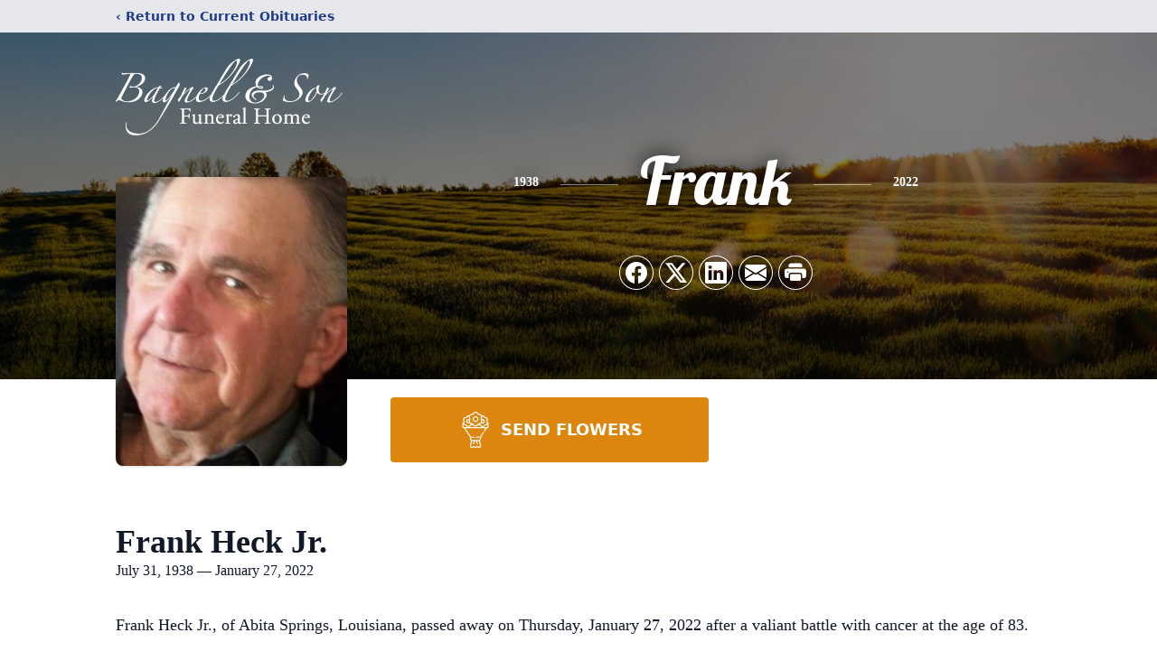

--- FILE ---
content_type: text/html; charset=utf-8
request_url: https://www.google.com/recaptcha/enterprise/anchor?ar=1&k=6LeME50jAAAAAMGEPhMejCJq0iOlHbbziXCHCNQU&co=aHR0cHM6Ly93d3cuYmFnbmVsbGZ1bmVyYWxob21lLmNvbTo0NDM.&hl=en&type=image&v=PoyoqOPhxBO7pBk68S4YbpHZ&theme=light&size=invisible&badge=bottomright&anchor-ms=20000&execute-ms=30000&cb=1p5gdlm4582k
body_size: 48761
content:
<!DOCTYPE HTML><html dir="ltr" lang="en"><head><meta http-equiv="Content-Type" content="text/html; charset=UTF-8">
<meta http-equiv="X-UA-Compatible" content="IE=edge">
<title>reCAPTCHA</title>
<style type="text/css">
/* cyrillic-ext */
@font-face {
  font-family: 'Roboto';
  font-style: normal;
  font-weight: 400;
  font-stretch: 100%;
  src: url(//fonts.gstatic.com/s/roboto/v48/KFO7CnqEu92Fr1ME7kSn66aGLdTylUAMa3GUBHMdazTgWw.woff2) format('woff2');
  unicode-range: U+0460-052F, U+1C80-1C8A, U+20B4, U+2DE0-2DFF, U+A640-A69F, U+FE2E-FE2F;
}
/* cyrillic */
@font-face {
  font-family: 'Roboto';
  font-style: normal;
  font-weight: 400;
  font-stretch: 100%;
  src: url(//fonts.gstatic.com/s/roboto/v48/KFO7CnqEu92Fr1ME7kSn66aGLdTylUAMa3iUBHMdazTgWw.woff2) format('woff2');
  unicode-range: U+0301, U+0400-045F, U+0490-0491, U+04B0-04B1, U+2116;
}
/* greek-ext */
@font-face {
  font-family: 'Roboto';
  font-style: normal;
  font-weight: 400;
  font-stretch: 100%;
  src: url(//fonts.gstatic.com/s/roboto/v48/KFO7CnqEu92Fr1ME7kSn66aGLdTylUAMa3CUBHMdazTgWw.woff2) format('woff2');
  unicode-range: U+1F00-1FFF;
}
/* greek */
@font-face {
  font-family: 'Roboto';
  font-style: normal;
  font-weight: 400;
  font-stretch: 100%;
  src: url(//fonts.gstatic.com/s/roboto/v48/KFO7CnqEu92Fr1ME7kSn66aGLdTylUAMa3-UBHMdazTgWw.woff2) format('woff2');
  unicode-range: U+0370-0377, U+037A-037F, U+0384-038A, U+038C, U+038E-03A1, U+03A3-03FF;
}
/* math */
@font-face {
  font-family: 'Roboto';
  font-style: normal;
  font-weight: 400;
  font-stretch: 100%;
  src: url(//fonts.gstatic.com/s/roboto/v48/KFO7CnqEu92Fr1ME7kSn66aGLdTylUAMawCUBHMdazTgWw.woff2) format('woff2');
  unicode-range: U+0302-0303, U+0305, U+0307-0308, U+0310, U+0312, U+0315, U+031A, U+0326-0327, U+032C, U+032F-0330, U+0332-0333, U+0338, U+033A, U+0346, U+034D, U+0391-03A1, U+03A3-03A9, U+03B1-03C9, U+03D1, U+03D5-03D6, U+03F0-03F1, U+03F4-03F5, U+2016-2017, U+2034-2038, U+203C, U+2040, U+2043, U+2047, U+2050, U+2057, U+205F, U+2070-2071, U+2074-208E, U+2090-209C, U+20D0-20DC, U+20E1, U+20E5-20EF, U+2100-2112, U+2114-2115, U+2117-2121, U+2123-214F, U+2190, U+2192, U+2194-21AE, U+21B0-21E5, U+21F1-21F2, U+21F4-2211, U+2213-2214, U+2216-22FF, U+2308-230B, U+2310, U+2319, U+231C-2321, U+2336-237A, U+237C, U+2395, U+239B-23B7, U+23D0, U+23DC-23E1, U+2474-2475, U+25AF, U+25B3, U+25B7, U+25BD, U+25C1, U+25CA, U+25CC, U+25FB, U+266D-266F, U+27C0-27FF, U+2900-2AFF, U+2B0E-2B11, U+2B30-2B4C, U+2BFE, U+3030, U+FF5B, U+FF5D, U+1D400-1D7FF, U+1EE00-1EEFF;
}
/* symbols */
@font-face {
  font-family: 'Roboto';
  font-style: normal;
  font-weight: 400;
  font-stretch: 100%;
  src: url(//fonts.gstatic.com/s/roboto/v48/KFO7CnqEu92Fr1ME7kSn66aGLdTylUAMaxKUBHMdazTgWw.woff2) format('woff2');
  unicode-range: U+0001-000C, U+000E-001F, U+007F-009F, U+20DD-20E0, U+20E2-20E4, U+2150-218F, U+2190, U+2192, U+2194-2199, U+21AF, U+21E6-21F0, U+21F3, U+2218-2219, U+2299, U+22C4-22C6, U+2300-243F, U+2440-244A, U+2460-24FF, U+25A0-27BF, U+2800-28FF, U+2921-2922, U+2981, U+29BF, U+29EB, U+2B00-2BFF, U+4DC0-4DFF, U+FFF9-FFFB, U+10140-1018E, U+10190-1019C, U+101A0, U+101D0-101FD, U+102E0-102FB, U+10E60-10E7E, U+1D2C0-1D2D3, U+1D2E0-1D37F, U+1F000-1F0FF, U+1F100-1F1AD, U+1F1E6-1F1FF, U+1F30D-1F30F, U+1F315, U+1F31C, U+1F31E, U+1F320-1F32C, U+1F336, U+1F378, U+1F37D, U+1F382, U+1F393-1F39F, U+1F3A7-1F3A8, U+1F3AC-1F3AF, U+1F3C2, U+1F3C4-1F3C6, U+1F3CA-1F3CE, U+1F3D4-1F3E0, U+1F3ED, U+1F3F1-1F3F3, U+1F3F5-1F3F7, U+1F408, U+1F415, U+1F41F, U+1F426, U+1F43F, U+1F441-1F442, U+1F444, U+1F446-1F449, U+1F44C-1F44E, U+1F453, U+1F46A, U+1F47D, U+1F4A3, U+1F4B0, U+1F4B3, U+1F4B9, U+1F4BB, U+1F4BF, U+1F4C8-1F4CB, U+1F4D6, U+1F4DA, U+1F4DF, U+1F4E3-1F4E6, U+1F4EA-1F4ED, U+1F4F7, U+1F4F9-1F4FB, U+1F4FD-1F4FE, U+1F503, U+1F507-1F50B, U+1F50D, U+1F512-1F513, U+1F53E-1F54A, U+1F54F-1F5FA, U+1F610, U+1F650-1F67F, U+1F687, U+1F68D, U+1F691, U+1F694, U+1F698, U+1F6AD, U+1F6B2, U+1F6B9-1F6BA, U+1F6BC, U+1F6C6-1F6CF, U+1F6D3-1F6D7, U+1F6E0-1F6EA, U+1F6F0-1F6F3, U+1F6F7-1F6FC, U+1F700-1F7FF, U+1F800-1F80B, U+1F810-1F847, U+1F850-1F859, U+1F860-1F887, U+1F890-1F8AD, U+1F8B0-1F8BB, U+1F8C0-1F8C1, U+1F900-1F90B, U+1F93B, U+1F946, U+1F984, U+1F996, U+1F9E9, U+1FA00-1FA6F, U+1FA70-1FA7C, U+1FA80-1FA89, U+1FA8F-1FAC6, U+1FACE-1FADC, U+1FADF-1FAE9, U+1FAF0-1FAF8, U+1FB00-1FBFF;
}
/* vietnamese */
@font-face {
  font-family: 'Roboto';
  font-style: normal;
  font-weight: 400;
  font-stretch: 100%;
  src: url(//fonts.gstatic.com/s/roboto/v48/KFO7CnqEu92Fr1ME7kSn66aGLdTylUAMa3OUBHMdazTgWw.woff2) format('woff2');
  unicode-range: U+0102-0103, U+0110-0111, U+0128-0129, U+0168-0169, U+01A0-01A1, U+01AF-01B0, U+0300-0301, U+0303-0304, U+0308-0309, U+0323, U+0329, U+1EA0-1EF9, U+20AB;
}
/* latin-ext */
@font-face {
  font-family: 'Roboto';
  font-style: normal;
  font-weight: 400;
  font-stretch: 100%;
  src: url(//fonts.gstatic.com/s/roboto/v48/KFO7CnqEu92Fr1ME7kSn66aGLdTylUAMa3KUBHMdazTgWw.woff2) format('woff2');
  unicode-range: U+0100-02BA, U+02BD-02C5, U+02C7-02CC, U+02CE-02D7, U+02DD-02FF, U+0304, U+0308, U+0329, U+1D00-1DBF, U+1E00-1E9F, U+1EF2-1EFF, U+2020, U+20A0-20AB, U+20AD-20C0, U+2113, U+2C60-2C7F, U+A720-A7FF;
}
/* latin */
@font-face {
  font-family: 'Roboto';
  font-style: normal;
  font-weight: 400;
  font-stretch: 100%;
  src: url(//fonts.gstatic.com/s/roboto/v48/KFO7CnqEu92Fr1ME7kSn66aGLdTylUAMa3yUBHMdazQ.woff2) format('woff2');
  unicode-range: U+0000-00FF, U+0131, U+0152-0153, U+02BB-02BC, U+02C6, U+02DA, U+02DC, U+0304, U+0308, U+0329, U+2000-206F, U+20AC, U+2122, U+2191, U+2193, U+2212, U+2215, U+FEFF, U+FFFD;
}
/* cyrillic-ext */
@font-face {
  font-family: 'Roboto';
  font-style: normal;
  font-weight: 500;
  font-stretch: 100%;
  src: url(//fonts.gstatic.com/s/roboto/v48/KFO7CnqEu92Fr1ME7kSn66aGLdTylUAMa3GUBHMdazTgWw.woff2) format('woff2');
  unicode-range: U+0460-052F, U+1C80-1C8A, U+20B4, U+2DE0-2DFF, U+A640-A69F, U+FE2E-FE2F;
}
/* cyrillic */
@font-face {
  font-family: 'Roboto';
  font-style: normal;
  font-weight: 500;
  font-stretch: 100%;
  src: url(//fonts.gstatic.com/s/roboto/v48/KFO7CnqEu92Fr1ME7kSn66aGLdTylUAMa3iUBHMdazTgWw.woff2) format('woff2');
  unicode-range: U+0301, U+0400-045F, U+0490-0491, U+04B0-04B1, U+2116;
}
/* greek-ext */
@font-face {
  font-family: 'Roboto';
  font-style: normal;
  font-weight: 500;
  font-stretch: 100%;
  src: url(//fonts.gstatic.com/s/roboto/v48/KFO7CnqEu92Fr1ME7kSn66aGLdTylUAMa3CUBHMdazTgWw.woff2) format('woff2');
  unicode-range: U+1F00-1FFF;
}
/* greek */
@font-face {
  font-family: 'Roboto';
  font-style: normal;
  font-weight: 500;
  font-stretch: 100%;
  src: url(//fonts.gstatic.com/s/roboto/v48/KFO7CnqEu92Fr1ME7kSn66aGLdTylUAMa3-UBHMdazTgWw.woff2) format('woff2');
  unicode-range: U+0370-0377, U+037A-037F, U+0384-038A, U+038C, U+038E-03A1, U+03A3-03FF;
}
/* math */
@font-face {
  font-family: 'Roboto';
  font-style: normal;
  font-weight: 500;
  font-stretch: 100%;
  src: url(//fonts.gstatic.com/s/roboto/v48/KFO7CnqEu92Fr1ME7kSn66aGLdTylUAMawCUBHMdazTgWw.woff2) format('woff2');
  unicode-range: U+0302-0303, U+0305, U+0307-0308, U+0310, U+0312, U+0315, U+031A, U+0326-0327, U+032C, U+032F-0330, U+0332-0333, U+0338, U+033A, U+0346, U+034D, U+0391-03A1, U+03A3-03A9, U+03B1-03C9, U+03D1, U+03D5-03D6, U+03F0-03F1, U+03F4-03F5, U+2016-2017, U+2034-2038, U+203C, U+2040, U+2043, U+2047, U+2050, U+2057, U+205F, U+2070-2071, U+2074-208E, U+2090-209C, U+20D0-20DC, U+20E1, U+20E5-20EF, U+2100-2112, U+2114-2115, U+2117-2121, U+2123-214F, U+2190, U+2192, U+2194-21AE, U+21B0-21E5, U+21F1-21F2, U+21F4-2211, U+2213-2214, U+2216-22FF, U+2308-230B, U+2310, U+2319, U+231C-2321, U+2336-237A, U+237C, U+2395, U+239B-23B7, U+23D0, U+23DC-23E1, U+2474-2475, U+25AF, U+25B3, U+25B7, U+25BD, U+25C1, U+25CA, U+25CC, U+25FB, U+266D-266F, U+27C0-27FF, U+2900-2AFF, U+2B0E-2B11, U+2B30-2B4C, U+2BFE, U+3030, U+FF5B, U+FF5D, U+1D400-1D7FF, U+1EE00-1EEFF;
}
/* symbols */
@font-face {
  font-family: 'Roboto';
  font-style: normal;
  font-weight: 500;
  font-stretch: 100%;
  src: url(//fonts.gstatic.com/s/roboto/v48/KFO7CnqEu92Fr1ME7kSn66aGLdTylUAMaxKUBHMdazTgWw.woff2) format('woff2');
  unicode-range: U+0001-000C, U+000E-001F, U+007F-009F, U+20DD-20E0, U+20E2-20E4, U+2150-218F, U+2190, U+2192, U+2194-2199, U+21AF, U+21E6-21F0, U+21F3, U+2218-2219, U+2299, U+22C4-22C6, U+2300-243F, U+2440-244A, U+2460-24FF, U+25A0-27BF, U+2800-28FF, U+2921-2922, U+2981, U+29BF, U+29EB, U+2B00-2BFF, U+4DC0-4DFF, U+FFF9-FFFB, U+10140-1018E, U+10190-1019C, U+101A0, U+101D0-101FD, U+102E0-102FB, U+10E60-10E7E, U+1D2C0-1D2D3, U+1D2E0-1D37F, U+1F000-1F0FF, U+1F100-1F1AD, U+1F1E6-1F1FF, U+1F30D-1F30F, U+1F315, U+1F31C, U+1F31E, U+1F320-1F32C, U+1F336, U+1F378, U+1F37D, U+1F382, U+1F393-1F39F, U+1F3A7-1F3A8, U+1F3AC-1F3AF, U+1F3C2, U+1F3C4-1F3C6, U+1F3CA-1F3CE, U+1F3D4-1F3E0, U+1F3ED, U+1F3F1-1F3F3, U+1F3F5-1F3F7, U+1F408, U+1F415, U+1F41F, U+1F426, U+1F43F, U+1F441-1F442, U+1F444, U+1F446-1F449, U+1F44C-1F44E, U+1F453, U+1F46A, U+1F47D, U+1F4A3, U+1F4B0, U+1F4B3, U+1F4B9, U+1F4BB, U+1F4BF, U+1F4C8-1F4CB, U+1F4D6, U+1F4DA, U+1F4DF, U+1F4E3-1F4E6, U+1F4EA-1F4ED, U+1F4F7, U+1F4F9-1F4FB, U+1F4FD-1F4FE, U+1F503, U+1F507-1F50B, U+1F50D, U+1F512-1F513, U+1F53E-1F54A, U+1F54F-1F5FA, U+1F610, U+1F650-1F67F, U+1F687, U+1F68D, U+1F691, U+1F694, U+1F698, U+1F6AD, U+1F6B2, U+1F6B9-1F6BA, U+1F6BC, U+1F6C6-1F6CF, U+1F6D3-1F6D7, U+1F6E0-1F6EA, U+1F6F0-1F6F3, U+1F6F7-1F6FC, U+1F700-1F7FF, U+1F800-1F80B, U+1F810-1F847, U+1F850-1F859, U+1F860-1F887, U+1F890-1F8AD, U+1F8B0-1F8BB, U+1F8C0-1F8C1, U+1F900-1F90B, U+1F93B, U+1F946, U+1F984, U+1F996, U+1F9E9, U+1FA00-1FA6F, U+1FA70-1FA7C, U+1FA80-1FA89, U+1FA8F-1FAC6, U+1FACE-1FADC, U+1FADF-1FAE9, U+1FAF0-1FAF8, U+1FB00-1FBFF;
}
/* vietnamese */
@font-face {
  font-family: 'Roboto';
  font-style: normal;
  font-weight: 500;
  font-stretch: 100%;
  src: url(//fonts.gstatic.com/s/roboto/v48/KFO7CnqEu92Fr1ME7kSn66aGLdTylUAMa3OUBHMdazTgWw.woff2) format('woff2');
  unicode-range: U+0102-0103, U+0110-0111, U+0128-0129, U+0168-0169, U+01A0-01A1, U+01AF-01B0, U+0300-0301, U+0303-0304, U+0308-0309, U+0323, U+0329, U+1EA0-1EF9, U+20AB;
}
/* latin-ext */
@font-face {
  font-family: 'Roboto';
  font-style: normal;
  font-weight: 500;
  font-stretch: 100%;
  src: url(//fonts.gstatic.com/s/roboto/v48/KFO7CnqEu92Fr1ME7kSn66aGLdTylUAMa3KUBHMdazTgWw.woff2) format('woff2');
  unicode-range: U+0100-02BA, U+02BD-02C5, U+02C7-02CC, U+02CE-02D7, U+02DD-02FF, U+0304, U+0308, U+0329, U+1D00-1DBF, U+1E00-1E9F, U+1EF2-1EFF, U+2020, U+20A0-20AB, U+20AD-20C0, U+2113, U+2C60-2C7F, U+A720-A7FF;
}
/* latin */
@font-face {
  font-family: 'Roboto';
  font-style: normal;
  font-weight: 500;
  font-stretch: 100%;
  src: url(//fonts.gstatic.com/s/roboto/v48/KFO7CnqEu92Fr1ME7kSn66aGLdTylUAMa3yUBHMdazQ.woff2) format('woff2');
  unicode-range: U+0000-00FF, U+0131, U+0152-0153, U+02BB-02BC, U+02C6, U+02DA, U+02DC, U+0304, U+0308, U+0329, U+2000-206F, U+20AC, U+2122, U+2191, U+2193, U+2212, U+2215, U+FEFF, U+FFFD;
}
/* cyrillic-ext */
@font-face {
  font-family: 'Roboto';
  font-style: normal;
  font-weight: 900;
  font-stretch: 100%;
  src: url(//fonts.gstatic.com/s/roboto/v48/KFO7CnqEu92Fr1ME7kSn66aGLdTylUAMa3GUBHMdazTgWw.woff2) format('woff2');
  unicode-range: U+0460-052F, U+1C80-1C8A, U+20B4, U+2DE0-2DFF, U+A640-A69F, U+FE2E-FE2F;
}
/* cyrillic */
@font-face {
  font-family: 'Roboto';
  font-style: normal;
  font-weight: 900;
  font-stretch: 100%;
  src: url(//fonts.gstatic.com/s/roboto/v48/KFO7CnqEu92Fr1ME7kSn66aGLdTylUAMa3iUBHMdazTgWw.woff2) format('woff2');
  unicode-range: U+0301, U+0400-045F, U+0490-0491, U+04B0-04B1, U+2116;
}
/* greek-ext */
@font-face {
  font-family: 'Roboto';
  font-style: normal;
  font-weight: 900;
  font-stretch: 100%;
  src: url(//fonts.gstatic.com/s/roboto/v48/KFO7CnqEu92Fr1ME7kSn66aGLdTylUAMa3CUBHMdazTgWw.woff2) format('woff2');
  unicode-range: U+1F00-1FFF;
}
/* greek */
@font-face {
  font-family: 'Roboto';
  font-style: normal;
  font-weight: 900;
  font-stretch: 100%;
  src: url(//fonts.gstatic.com/s/roboto/v48/KFO7CnqEu92Fr1ME7kSn66aGLdTylUAMa3-UBHMdazTgWw.woff2) format('woff2');
  unicode-range: U+0370-0377, U+037A-037F, U+0384-038A, U+038C, U+038E-03A1, U+03A3-03FF;
}
/* math */
@font-face {
  font-family: 'Roboto';
  font-style: normal;
  font-weight: 900;
  font-stretch: 100%;
  src: url(//fonts.gstatic.com/s/roboto/v48/KFO7CnqEu92Fr1ME7kSn66aGLdTylUAMawCUBHMdazTgWw.woff2) format('woff2');
  unicode-range: U+0302-0303, U+0305, U+0307-0308, U+0310, U+0312, U+0315, U+031A, U+0326-0327, U+032C, U+032F-0330, U+0332-0333, U+0338, U+033A, U+0346, U+034D, U+0391-03A1, U+03A3-03A9, U+03B1-03C9, U+03D1, U+03D5-03D6, U+03F0-03F1, U+03F4-03F5, U+2016-2017, U+2034-2038, U+203C, U+2040, U+2043, U+2047, U+2050, U+2057, U+205F, U+2070-2071, U+2074-208E, U+2090-209C, U+20D0-20DC, U+20E1, U+20E5-20EF, U+2100-2112, U+2114-2115, U+2117-2121, U+2123-214F, U+2190, U+2192, U+2194-21AE, U+21B0-21E5, U+21F1-21F2, U+21F4-2211, U+2213-2214, U+2216-22FF, U+2308-230B, U+2310, U+2319, U+231C-2321, U+2336-237A, U+237C, U+2395, U+239B-23B7, U+23D0, U+23DC-23E1, U+2474-2475, U+25AF, U+25B3, U+25B7, U+25BD, U+25C1, U+25CA, U+25CC, U+25FB, U+266D-266F, U+27C0-27FF, U+2900-2AFF, U+2B0E-2B11, U+2B30-2B4C, U+2BFE, U+3030, U+FF5B, U+FF5D, U+1D400-1D7FF, U+1EE00-1EEFF;
}
/* symbols */
@font-face {
  font-family: 'Roboto';
  font-style: normal;
  font-weight: 900;
  font-stretch: 100%;
  src: url(//fonts.gstatic.com/s/roboto/v48/KFO7CnqEu92Fr1ME7kSn66aGLdTylUAMaxKUBHMdazTgWw.woff2) format('woff2');
  unicode-range: U+0001-000C, U+000E-001F, U+007F-009F, U+20DD-20E0, U+20E2-20E4, U+2150-218F, U+2190, U+2192, U+2194-2199, U+21AF, U+21E6-21F0, U+21F3, U+2218-2219, U+2299, U+22C4-22C6, U+2300-243F, U+2440-244A, U+2460-24FF, U+25A0-27BF, U+2800-28FF, U+2921-2922, U+2981, U+29BF, U+29EB, U+2B00-2BFF, U+4DC0-4DFF, U+FFF9-FFFB, U+10140-1018E, U+10190-1019C, U+101A0, U+101D0-101FD, U+102E0-102FB, U+10E60-10E7E, U+1D2C0-1D2D3, U+1D2E0-1D37F, U+1F000-1F0FF, U+1F100-1F1AD, U+1F1E6-1F1FF, U+1F30D-1F30F, U+1F315, U+1F31C, U+1F31E, U+1F320-1F32C, U+1F336, U+1F378, U+1F37D, U+1F382, U+1F393-1F39F, U+1F3A7-1F3A8, U+1F3AC-1F3AF, U+1F3C2, U+1F3C4-1F3C6, U+1F3CA-1F3CE, U+1F3D4-1F3E0, U+1F3ED, U+1F3F1-1F3F3, U+1F3F5-1F3F7, U+1F408, U+1F415, U+1F41F, U+1F426, U+1F43F, U+1F441-1F442, U+1F444, U+1F446-1F449, U+1F44C-1F44E, U+1F453, U+1F46A, U+1F47D, U+1F4A3, U+1F4B0, U+1F4B3, U+1F4B9, U+1F4BB, U+1F4BF, U+1F4C8-1F4CB, U+1F4D6, U+1F4DA, U+1F4DF, U+1F4E3-1F4E6, U+1F4EA-1F4ED, U+1F4F7, U+1F4F9-1F4FB, U+1F4FD-1F4FE, U+1F503, U+1F507-1F50B, U+1F50D, U+1F512-1F513, U+1F53E-1F54A, U+1F54F-1F5FA, U+1F610, U+1F650-1F67F, U+1F687, U+1F68D, U+1F691, U+1F694, U+1F698, U+1F6AD, U+1F6B2, U+1F6B9-1F6BA, U+1F6BC, U+1F6C6-1F6CF, U+1F6D3-1F6D7, U+1F6E0-1F6EA, U+1F6F0-1F6F3, U+1F6F7-1F6FC, U+1F700-1F7FF, U+1F800-1F80B, U+1F810-1F847, U+1F850-1F859, U+1F860-1F887, U+1F890-1F8AD, U+1F8B0-1F8BB, U+1F8C0-1F8C1, U+1F900-1F90B, U+1F93B, U+1F946, U+1F984, U+1F996, U+1F9E9, U+1FA00-1FA6F, U+1FA70-1FA7C, U+1FA80-1FA89, U+1FA8F-1FAC6, U+1FACE-1FADC, U+1FADF-1FAE9, U+1FAF0-1FAF8, U+1FB00-1FBFF;
}
/* vietnamese */
@font-face {
  font-family: 'Roboto';
  font-style: normal;
  font-weight: 900;
  font-stretch: 100%;
  src: url(//fonts.gstatic.com/s/roboto/v48/KFO7CnqEu92Fr1ME7kSn66aGLdTylUAMa3OUBHMdazTgWw.woff2) format('woff2');
  unicode-range: U+0102-0103, U+0110-0111, U+0128-0129, U+0168-0169, U+01A0-01A1, U+01AF-01B0, U+0300-0301, U+0303-0304, U+0308-0309, U+0323, U+0329, U+1EA0-1EF9, U+20AB;
}
/* latin-ext */
@font-face {
  font-family: 'Roboto';
  font-style: normal;
  font-weight: 900;
  font-stretch: 100%;
  src: url(//fonts.gstatic.com/s/roboto/v48/KFO7CnqEu92Fr1ME7kSn66aGLdTylUAMa3KUBHMdazTgWw.woff2) format('woff2');
  unicode-range: U+0100-02BA, U+02BD-02C5, U+02C7-02CC, U+02CE-02D7, U+02DD-02FF, U+0304, U+0308, U+0329, U+1D00-1DBF, U+1E00-1E9F, U+1EF2-1EFF, U+2020, U+20A0-20AB, U+20AD-20C0, U+2113, U+2C60-2C7F, U+A720-A7FF;
}
/* latin */
@font-face {
  font-family: 'Roboto';
  font-style: normal;
  font-weight: 900;
  font-stretch: 100%;
  src: url(//fonts.gstatic.com/s/roboto/v48/KFO7CnqEu92Fr1ME7kSn66aGLdTylUAMa3yUBHMdazQ.woff2) format('woff2');
  unicode-range: U+0000-00FF, U+0131, U+0152-0153, U+02BB-02BC, U+02C6, U+02DA, U+02DC, U+0304, U+0308, U+0329, U+2000-206F, U+20AC, U+2122, U+2191, U+2193, U+2212, U+2215, U+FEFF, U+FFFD;
}

</style>
<link rel="stylesheet" type="text/css" href="https://www.gstatic.com/recaptcha/releases/PoyoqOPhxBO7pBk68S4YbpHZ/styles__ltr.css">
<script nonce="OPnWsZsgSe1nzEUTWA5-8w" type="text/javascript">window['__recaptcha_api'] = 'https://www.google.com/recaptcha/enterprise/';</script>
<script type="text/javascript" src="https://www.gstatic.com/recaptcha/releases/PoyoqOPhxBO7pBk68S4YbpHZ/recaptcha__en.js" nonce="OPnWsZsgSe1nzEUTWA5-8w">
      
    </script></head>
<body><div id="rc-anchor-alert" class="rc-anchor-alert"></div>
<input type="hidden" id="recaptcha-token" value="[base64]">
<script type="text/javascript" nonce="OPnWsZsgSe1nzEUTWA5-8w">
      recaptcha.anchor.Main.init("[\x22ainput\x22,[\x22bgdata\x22,\x22\x22,\[base64]/[base64]/[base64]/ZyhXLGgpOnEoW04sMjEsbF0sVywwKSxoKSxmYWxzZSxmYWxzZSl9Y2F0Y2goayl7RygzNTgsVyk/[base64]/[base64]/[base64]/[base64]/[base64]/[base64]/[base64]/bmV3IEJbT10oRFswXSk6dz09Mj9uZXcgQltPXShEWzBdLERbMV0pOnc9PTM/bmV3IEJbT10oRFswXSxEWzFdLERbMl0pOnc9PTQ/[base64]/[base64]/[base64]/[base64]/[base64]\\u003d\x22,\[base64]\\u003d\x22,\x22wr82dcK5XQ/[base64]/wrcBAQM+acO8w6PDmwbDssONWMODeMOkP8Kiw5J7dzk6XTQrej5TwrnDo2EXEi1fw6Jww5gRw7rDizNldCRAFF/Ch8KPw6BITTY5IsOSwrDDhRbDqcOwBlbDuzNgOSdfwoLCmhQ4wrc5eUfCgcODwoPCohvCgBnDgyIpw7LDlsKow6Ahw75DWVTCrcKtw7PDj8OweMOWHsOVwqRlw4g4QBTDksKJwqvCmDAaR1zCrsOoWMKAw6RbwoPCjVBJLsOUIsK5aHfCnkI/En/DqmLDocOjwpUmesKtVMKYw7t6F8K9G8O9w6/CjWnCkcO9w48RfMOlRB0uKsOnw53Cp8Ovw6vCp0NYw5hPwo3Cj1U6KDxPw4nCgizDplENZDU+Khlfw4LDjRZyDxJaTMKmw7gsw5nCi8OKTcOYwq9YNMKJOsKQfGlgw7HDry/DtMK/wpbCpHfDvl/DkRoLaA89ewAVV8KuwrZZwrtGIzA1w6TCrQxrw63CiW5pwpAPG3LClUYDw4fCl8Kqw7l4D3fCtE/Ds8KNMsKTwrDDjF4vIMK2wrXDhsK1I1Y1wo3CoMO1TcOVwo7DrCTDkF0LbMK4wrXDnsOvYMKWwpVFw4UcKl/CtsKkNTZ8KifCp0TDnsKuw4TCmcOtw5vCmcOwZMKmwoHDphTDuw7Dm2I+wpDDscKtSMKREcKeF1MdwrMKwoA6eBnDggl4w4nCijfCl09MwobDjT/DnUZUw6jDsmUOw787w67DrDTCsiQ/w6LCmHpjH3BtcWTDiCErMcO0TFXCrcOgW8Ocwpd+DcK9wrTCtMOAw6TCpRXCnngdLCIaCXc/w6jDhQFbWDHCu2hUwonCuMOiw6ZiA8O/wpnDknwxDsK/[base64]/DrCLDkkvCmMOMwr9KBQ7CqmMQwrZaw79Aw6FcJMOsHx1aw4HCgsKQw63CvzLCkgjCmnfClW7CgRphV8OFE0dCF8KCwr7DgQ4Bw7PCqivDu8KXJsKYL0XDmcK6w7LCpyvDuiI+w5zCpTkRQ3Jnwr9YNsOjBsK3w5HCpn7CjVrCpcKNWMKxPxpeahwWw6/DkMKxw7LCrXt6WwTDphg4AsO8S0ZeVyLDpH3DoSEKwoIQwqUhTcKbwoNBwpAqwqJmW8Opd20fMDXCsWrCvDsLUQs4XjHDoMKHw5s/w6XDocOiw75cwovDqcKyHA9EwpLCjBDDtHxNScO7V8Klwr/CtMKowoLCvsOBY1DCl8OfP1zDqBN3SU03wopbwoQew5nDm8KawpfClMKnwrArfB/DiEEnw4HCjcKTeGJMw4F6w5Vlw5TCrMKSw4LDucO4SDVKwpEgwpVKeyfCj8KNw4MHwoBCwpVNZSzDnsKuNSZ3Uy/CvMKyOsOdwoPDncOwYcK+w6IJGMKewq8BwpnCj8KZflttwpsxw5Elwrc/w57Du8K5CcOowqJMUzbCllUOw7UTVjMgwrA0wqLDicOKw6fDucKow5Q/[base64]/ChMKwYsKpwq1ONBEPwprCmMOjd13CgnZYwoASw49RLMKGZmoAVsKoFkXDkl5ZwpQJwoHDiMOEacKHFsOmwr9Rw5/CmMKhbMKkf8O1RcKgNV0XwoPCr8KbdQbCv0DDgcOZWlgYKDUFGh7CgcO7IcO8w5lRTcKYw4BIPFHCvCLCnmPCsHDDt8OOTgjCuMOuGsKCw70KQMKtLDXCuMKIKg8fRsKuHQtqwo5GdMKGcwXDsMOxwrbCukBvRMK/fg4bwo4+w6jCrMO6KcKjeMO3wrpCwrTDrMKHw6HDnVVfAMOSwqxmw6LDj1MGwp7DjmPCnsOYwoYmwojChhHDkzw8w4BKcMOww5XCn3bCj8K9w6/DkcOJw74cC8OOw5c4FMK9csK2ScKIwoPCqyJ5wrFNVUYDJU0VaRvDt8KRISLDrMOcWcOFw5fCqSfDvsK0WAAhKsOGTxcGZcO+Hg3Dkjk/O8KTw4PClcKeFm7Dhk7DksO7wqzCocKHccKIw4jCjDzCkMKOw4tdwrUpOw/Dhhw7wrNXwoRoGGxIwqvCucKlH8OsRHTDsWsVwqnDhsOtw77Dnm9ow6fDs8KDdMKtXj91UTTDpVInZcKDwoPDsWIjHn5SYyHCrkzDmz4BwoYNGWPCkADDtWIKMsOKw6/[base64]/Dk1fDsjMzMcOiw6YiwrEdw5gybsOBeBrDuMOsw7Y/TsKXZMKkbW/CrMKfITMPw4wfwojCnMK+WAjCk8OpT8OFSsKkf8OZf8KlKsOnwrzCmU93wo1gPcOQFMKxw719w5NLOMObdMKhZ8OfIsKdw4cNIW7Dsn3DusO/[base64]/dQ/[base64]/DrMOkwqvCtRnCh8KEwotiwpVmwrlOUcOFw6tUwr3Coh1gIk/DvsOHw54lYycZw4DDoRzCgsKAw5cxwqDDlx7DsjpIRmDDslHCoEIqNUPDkBzDisKfwojChMKuw6IRGcO/[base64]/[base64]/Dl8KSSMKxwp8mwoDCnzAIwpsAUcKgw5fCocOMQsKAYWTDjzw3bzE1VgXCpUfCksKjeUQVwpTDlHppwoHDrMKIw77CpcOwBxLChyvDqRfDnUdiAcOzKzsKwqrCn8OmDMOEGn8WTsKtw6RKw5vDhMOcfsOwdkLDiTbCr8KNMcOpDcKHw6gtw77Clzg/R8KTw6ohwol0woACw7d6w487wr/DiMKAX3XDrVNfRSPDkV7CnAUyXCQdwr42w6nDkMO4woMsVsKXB0h/YMO+FcKyTMKjwoViwo9hRsOCGFxhwobDisOYwpHDpGgNcEvCrjR8CsKHOWnCtFXDkXTCv8O2XcOLw5/CpcO7fsO6MW7DkcOJwrZZw4MTIsORwp/Dpx/Cv8KWMy1xwq1CwoPCszHCrQPCmz5cwqROBEzCq8K8w6HDu8KzdsOcwqLCpArDrz03QRvCugsGQGhUwpHCl8O2AMKaw5Bfw67DhkHDs8KAG0XCqsORwrPCkl4aw5VDwq3CpDDDpcOnwpctwroBIwbDtwnCm8OAwrpjw5HClcKlw73CjcOeIlsawoDDhEFfHk/CicKLP8OAJMKxwoFeTsKQB8KXw7wSJ3oiBhlnw53Dn0HCnidfK8OANWfCkMKkeWzCpsKCbsOMw5Z4BEfChxptfh3Dg3RiwrZwwp7DukUMw5IBP8KVVBQQN8OIwo4hwoFSThl/W8Ksw7MeG8KoYMKPJsO9anLDpcO6wqtrwq/[base64]/dhrDvivCoQ/DgsKTV8OIw4NrKwDCi0DDghHCjkLCu304w7cXwoJswoLClWTDvGTCrsK+WSnClH3Ds8OvfcKFMwN8OUvDqVo6woPCkMK6w4TCoMK9wp/CsBnCkmrDvXHDgQnDh8KoWMKAwrYzwrBrWXJuw77ChD0cw5UOPQVkw5BgLcKzPjLCvE52wqsFdMKfFsOxw6YXw5zCvMOFRsKkcsOtJXtpw6jDjMKgGkBOeMODw7MIwrjCvAzDr0/[base64]/esK7ejPDrsOmHUAiwonCvMKQfsKFOmHDgx/CgcKiZ8KVHsODe8OWwrALwq7Dh091wqMxTsOHw43DncKseBIlw53CisO5LsOOcFkJw4dtdMKcwrpzGsKdC8OHwrtPw6fCqXsXJMK1NMKsP0XDjsOiWcO9w4jClyUzHnB8Amo0JiIow7jDvz1lLMOjw5vDl8OUw6fDscOVQ8OIwp/Ds8Ogw7DDjQ1IW8OSRSLCksO1w7gAw7jDusOGMsKsPgTDgSXChWwpw4nCj8KEw7BnHkMIYcOLGmjCl8OFw7vDs0QzJMODFT7CgS5Nw53Dh8KDcyXCuGhTw5HCuj3CthJELXfCgE8jNQFQLcKrw6vDhhXDisKRR0QnwqVmwqnCokoZQsKmOBjDiXUVw6/[base64]/DjcKIwo1Zw4vDj8KmU0TDg8KAcwfDhTomwp1aGcKPWWcfw50Gw4pZwoPDjR3DmAB0w7zDkMO2w75DXMOKwrnDi8KFwrTDm1LCtAF5TgrCqcOMfRoswrNbw4xFw7/DolRtOMKVFV8bdk7ClcKYwrDDr0sQwpApK0kjGCE/[base64]/DicKiw6srR8KXVsOYw6omwr/Dh3PCncKdw5jDhHDDsEpjIyHCrcK3w58Mw4/DmBjCjMOMccKoFcKiw67DlsOgw5smwqXCsTDCkcK5w5bDk3fCvcO/dcO6HsOPMSbCqsKbN8KXAmELw7BMw4HCg2PDn8OowrMTwqwqAi4vwrHCucO9w73DncKqwrrDmMOdwrFnw4JUYsKWYMOQwq7CqsK9w6LCicKSwokgwqPCnwthOlxwfcK1w7Fzw63Dr3nDlgbCuMOawoDDjEnDuMOtwrQLwpjCmk/Ctw4Vw68OQsK5ScOGTEnDicO9wqEeOcORSTYwb8OEw4psw5HCtX/[base64]/P8OrXygRGhrDkE3DrcKhSypPwrnDikJWwoQ9NjPDtQ5qwrfDm1vDrEU+eHBXw7PCtx5pQ8Ozwp8zwprDvgMew4nCgiZcQcOhcsOIEcOfGsO9Vh3DnBVqworCgDbDpHZjWcOAwogRw5bDsMKMQsOaHyHDqcOmdcKjVsO7w4XDgMKXGChNcsOxwpfCnX3CpHwWwr8US8K/wqbDtMOuGlAtdMOVwrjDjXATb8KSw6TCv0bDrcOnw5V3IHhGwo3CjXLCt8OLw70GwpDDncKWw4nDjEpycHLCgMK/[base64]/asKXw4MbFsKNJBTCpBfDucO/wqkOSgPCvD7DhcOFU8OUDsKnNcOqw4BOGcKcbjI8QijDtTjDgsKow4FFPUPDqhNvcQRqTBAGPcO7wqXCv8OxacOUTkYZVVrCpcOBQMOdI8KqwrEmc8OSwqE+R8K8wpdrAwkEa286KD8xQMOibgjCm2rCvigpw6NGwrrClcOxDX8sw5RZO8Oowo/CpcKjw57Dl8Oxw7TCisO1JsK3woVpwoHCpULDlMOcZsOeQsK4SxzDuRZHw78DKcOZwr/[base64]/DqsOKw4ocwpHCt1NtFmV1w5jDuWHDkztQPRo+D8OpXcKsY1bDqMOYIXEvJh3DnULDlMOTw4EqwpHCj8KkwrULw7Msw6XCiRrDtsOeEFHDm2PDqUxPw6fCk8ODw59nBsO/[base64]/DnEZLBlpFd8K/IkYxYUvDkBXDtGTDv8KBw5/DssO4asOiB3TCq8KLaU5aNsKIw5dRNkXDsHBCE8Ohw6DCqsOCOMOmwoTCsyHDmMOIw4JPwrrCozrDnsO/w7tMwrMJwpLDhMKyPcOQw4t7wpnCjFDDtj5pw4rDhhrChynDvMKAK8O1acOrOktMwppmwq8Awq/DtChhZRcnwrFjG8K8JkYqwovCu3wkMDTCrMOCRsOZwrVhw53CqcOrRcOdw63DlcK6eBbCncKufsOtwr3DmnJLwp8Sw5vDscKvREgMwqPDjQYWw73DrVXCnG4Ba3DDpMKmwqnCsApiw53DnsKxCFdYwqjDgSkrwqzCk34qw5/CqcKlRcKewpNMw7l5V8KsYyfCqcOzHMKuTijCok1mMzF/PkjChRVKFCvDpcOLEAg3w6VCwr0uN1kwEsOHwp/Cim3DhsOUTh7CncKoCCUewrEVwrVQAMOrXcKgwowxwqPClcOFw5pRwpgOw6wsPRzCsC/CoMKUeW1nw4TDszrDhsKFw48ZasKWwpfCvG82J8K/IW3CgMOnf8Oow78Mw4V/w65Yw6M+YsOEURtKwpliw7rDqcOzYHpvw4vDuktFG8O7w4bDlcO/[base64]/DrsOQw5rCuQstYXrCpGUpw6LDj8KHJ05QAVLDhAsPUsKQwr/CmUrChirCo8OewrLDkh/Cmk3CmsODwpzDncK4UMK5wod6NXUsdkPCq1jClUZdw5fDpMOuVyA/F8KJwpvCkB7CuXVdw6/DvEN4LcOBJU3CkA3CvcKcL8OAexnDmMO9WcKwP8Ojw7zDgCA7IS3DqX4nw7oiw5jDk8K5HcK7McKxbMKNw7bCicO3wqxUw5UPw7/DiGbCviI3XRRVw5RPwoDCjQx5S1IdVyVUw7IeX0F5B8OxwrbChRPCsAUEFsO7w7d5w5kQw7nDksOqwohNHGjDsMOpKFvCj00vwqhLw6rCo8KfZsKtw45Lwr7CsWhmLcOewp/DjU/DgRTDoMK3w4lnwq9rb3tZwrjDt8KWw5bChD5Yw7zDi8KUwplEcWFJwo3DphfCmAB1wrTDiB7DngdQw4vDmSHClmEWw6bCjDrDnsOWEMORcMKAwoXDlADCgsKILsO7RFBww6nDk27DnsOzwr/[base64]/DicOsC3DCmcKXwr5Md8Oiw7gcwq7ChyTChcOuTkRPKQofW8KbaHkWw4/[base64]/DkcKSQ8KWwoDCmWMdw7s9J0hwSC7CucK/w5lIwovCksOKMXdYTsK8aQfCtEvDisKXbWJ1E2DCp8K1eCxXUWY8w7k/wqTDjCvDqsKDAMO9aFTDt8OINDTClcKVAhQ7w6bCvFjDlcOMw4/Dg8Owwo87w6vDj8OseATDhG/Dnn0GwrwZwp3CuBFqw4/CmBvCsh1gw6LDtTw/[base64]/ClhPCow1LwrPDicKywpDCmsKBwpLDsA/CkD7DqsOdYMKdw47CucKMAsOiw7bCvCBAwoFPGcK0w5cqwpFjwpPDusOgKcOxwrw3wow7f3bDqMOVwrvDuCQswqjDhMKlScOewqQtwqfDoSrCrcK5w5zCpMKCICLDjzvDnsOdw7pkwqfDvMKhwqt4w5w2FVfDjW/CqXPDosO9AcKpw7kJMy/DqMOGwpdEIQzDiMKRw6vDhhfCnsOCw5nDmsOwdGZFDMKXDAjCksOFw74XO8K0w5dAwrAfw7rCkcO+EWfCvcK+dzQfZ8OLw6hfTHhHNF/CpnHDnEwKwqRowpYsOgo5G8O4wpRWKDLCgyHCt21Ww6FqXT7CtcOPIHbDicKQUH/DqMKNwqNqJVxwdT4IBl/CrMOXw7jCnmDCiMOObsOnwpM7woUCQsORw4Rcwq3ChcKaP8K1w5pRwpRMZMOjHMOtw7ZuC8KUJMOVwrt+wp8MBAROVhQmWsKowq/[base64]/w5NRecKkGcOewro8aVvCrnAPZ8KvcgPCqMOLScOow5N5NcKQw6vDvBAmw6ILw5BqQ8K0HTPDnMKZNMKZwqfCt8OgwpA/S0/CnV3DrBs6wpgrw5LCsMKhIWHDhsOxCWfDtcO1YMO3eg3CkDtlw7EPwp7CuDAKMcKMbUQywpdeWcKewpPCkVrClGHCryvDgMOTw4rCkMK5ZcKGaVEowoNXcFY4R8KmfEXDv8OZKcOwwpMHBA/DqxMdGVDDs8KEw4QwasKoFhxbwrF3wqouwo01w7TCnWnDpsK3AUljNMOOXcOoJ8KQTmBswo/Drmg0w5cwZgvDj8OZwqYeR0Usw58cw5vDkcKzZcKWXwokYSDCrcKhEMKmMMOhQSw1BE7DsMK9YsOhw4XDliDDlWRZf1/DmAc+a1oLw4nDtBnDhQDDrELDm8OxwpTDjcK2IcOELcOawqYwQX9sV8K0w7XDuMKbYMO9N1JYJMO3w5hFw5bDjk4dwpnDl8OIw6dzwrVnwoTCqyjDuh/CpWjDtMOiQ8OMCUl9w4vDpiXDgT0ZCRnDhjHDtsOkwqDCtMKAHEpOw5/Dt8KnURDDiMOfw6x9w6lgQ8O9IcO+LcKMwrFwXsKnwq96w77Cn0NtM2pxMsOvw59mDcOUQyAhNlg8WcKuYcKjwqQfw7s/woZVesKjaMKOO8OkUkLCoHIZw4hAw6XDqMKQVTdkd8K8wotsJULCt13CpSLCqm9rBBXCnygZbsK6EsKNTWPCmcK5wr/Cg0bDpcOPw5dlaWhOwp9zw7bDv2xKw6rDkHMjRBfDrMKuFzx3w7hawog5w5DCsTV9wrHDmMO9JRRFAg9Ww54BwpbDolIwScO4YhYpw6fCn8OWdsO9AVLCh8O9PcKUw4DDiMOHNTBbW3AVw5/Dvk0TwpLDscOywqTCncKODiLDkUBhUnZFw6jDm8KvdxJ2wr3CmMKsf38RTsK/[base64]/wr9BcjAwGcKdVTZDw6BoPC/[base64]/A8OrV1YQw7Jrw4Qvb3kbw7Zdw57ChxUWwopBOMOuwoHDlMOcwrJNfsO8bTVMwp0JAsORwpzCjV/Cq0Z8H1p0wpQcw6jCuMKPw4DCtMKKw6rDvMOQScOBwqbCo0cCHMOKVsK0wrp3wpXCuMOmeQLDicOeN0/[base64]/[base64]/CmAPDmw0COQdeLl/DshIHE1QOw71MS8ONBgxZH0LDtnNewrFPQcOcccO4eVh1bsOmwrjCkXxwWsK8fsO1YcOmw4k4wrpVw5jDhloowoEhwq/DuSXCvsOuFmbCpy0Gw5/DmsO1w5pcw6hVw5d+NsKOw4xaw7TDp0XDkE4bZQZ5wpjCpsKIRsO2SMO/[base64]/Cpkxjw4XDrcKHwqfDmiMkw61pUcOgEcOBw6fCg8O2DMKuUMOxwqnDqsK5JcOdIsOPHsOjwoXCiMKlw7INwpDDmjI9w7k/w6Abw7k+wpPDjhDDoinDjMOSwpfCnWAMwqjDvcO9NTBcwovDvH3CjinDh0DDi25Nwr0bw7UBw6geESZxFH1lfMOvBcOHwoElw43Cq1RqKD0Cw7TChMOmEsO3XUtAwojDncKewpnDusOvwpxuw4zDjMOuY8KYwrzCtcKkSgM/woDCoDHChzfCu0HDpk/CrG/DnkErWz44wpJZw4HDihdbw7rCvMKywqbCtsOJwr0tw60iGsOow4F4MWZyw7MjFMOzw7pxw6gGCFgvw4hXdyPDoMOtBCdPw7zDpSzDp8KvwozCpcK/wpDDjsKTHMKbecKIwq1hDjdZIgDCmsKVQsO3f8KzMcKAwrfDmUrCmGHCkw1ycg15IMK1BzDDshTCm3fDo8OmO8O+PcOzwq4UTl/DvMOmw6TDmMKZQcKfwqdJw4TDu3vCuiR+cmtYwpTDkcOGw5TCmMK9w7Eww4VYTsKcOlLDo8KRw545w7XComzCtwVhw43DkCFcJ8Ktwq/Cik1rw4RNJsKiwoxkPi1kfhJAesKjPX8rZcOOwp4JEmptw5xkw7bDsMK9asOrw4/DpynDk8KVCcK7wqQUbcKGw5NFwotTfMOHe8O8XGLCok3DomjCl8KZTMOQwqMJcsK2wrJCYMOgKcOLdSfDl8KeUA7DnDbDo8OAHgrCph43wrIYw5TDmcOKZAXCoMKbw4FdwqXCl1XDpmXCscKKIlAOT8OiMcKSwpPCuMOSAcOAUWthWQ4BwrXCnm/[base64]/w69HwojCjF3DtsOEw5YNccOECS/Dg8K3w7lsGcKwAMKhwqhkw6YNCsOgwrQ0w4cqD03CixARw7oqVx/[base64]/DuMOePcOnXWZ+EcO7w4Bpwp7DvyzDmHwQwpPCvMKOLcOIEFvDjARaw7B2wrHDqcKOVGHCh3V+C8OZwqbDp8OYQMO7w7LCp1TCskM+ecKxRyNZXMKWcsKawpEzw78ow5nCssKjw6XDnlQww5jCunhjT8K2wrQAUMKSI3hwS8OiwoPClMOPw4vDpCHDgsOvwpvCpFjDvU/CsxfDlcKpCnPDiQrCiDfDkBVEwrNWwpU1wo7CkjdEwpbCo0MMw73DszbDkELChjnCp8KUw4YkwrvDp8KnJE/CuC/Dt0QZDGHCu8OUwojDp8KjAcK9w4lkwoDDnwR0w4bCnCMAQMKEw5rDnMO4HcKawoBtwozDu8OJfcKxwrXCijDCn8OeH3kaCxR7wprCqx3ClMK/[base64]/[base64]/Tndww47DojosKcOSw5gtw5LDnA5iccOlEsKJe8KkwrPDisO/e2N8cgbDgUEFO8OdGFfChH1Fwq7Do8KGb8Kow5PCsm3CvsOmw7RHwrBiFsKHw77DuMKYw4sNw6/DrcK9wrDDnBbDp2bCtW3DncKdw73DvyLCo8Ktwq/[base64]/NcKTw7bDgg3DvcKvwqMZDMOnM8KTwo0gLsKMcsOTwqnDqz9GwoQSZTrDnMKSTcOTEsKnwox0w6LCkcOXFDRkUcK2A8OEXMKOAAJcFMKew4/[base64]/woodCHRSw68dwo/Cv2IALcOXNcKEfSrCqQ1zZcODw7vChMOiFMO/[base64]/DjTNzKMKNw4A9wrvDmxpXw7zCtcKvw4bDpsKRw5oEw6fCtsOdw4VCDR5GLkQ8RyTChhdtEEEqcXcOwpMVw65gccOVw68CPHrDlsOEA8KiwosFw4QRw4vCiMKbQS1jAE/DiEomwpzDsT8Zw5HDscKOUsO0AArDqsOISGfDs3QOfkHDrsK5w54wNsO5wrlKw7ppwr8uw6fDncKNJ8KIwpsFwr0hZsOte8Odw5XDocKvUXNVw5DCjGY6aEt4TsKyXjR1wrXCv0PCnh1ERcKMfcK3NjXCjHvDpMOYw5DCicOcw6E/[base64]/Cq8KBYcKjCxTCq8KJB1zCr8KRdMKewrUVw5M5fG42wrkSH13DnMKPw67CuwBfw6gHMcKKE8OrasK8wq81AhZdw7/Dl8KAIcKvw7nDq8O7Wk5MS8KLw73DocK3w6/CgsKqN2jCksOLw5/[base64]/wpV/B8OAenkHNsK0GT4GIhJkccK9dxbCtAPCnQtbVV7CoGgewqNKwrMjw5LCgsKSwq7CpMKva8KZMU/CpHrDmiYHHcKyU8Kjaw8ew7/[base64]/CvFlGwpY7X1rCj2/CoVgtIsKWw6fDmsKqISTDrmRQw7vDicOnwoNAHVHDtsO7QMOKf8OJw7JaQxjCp8OxMxbDvMKzWFNJVsKuw7nCiDbDiMK+wpfChnrCvkU7w7/DoMK4dMOBw4TChMKow5XCq2XDlFEON8OfSmzDijvCil4HHsOECxcNwqhSLgoIPcODwovDpsKfY8KywojDtXwSw7cqwpjCsUrDqsKfwoQxwqzDn0zClRPDiUZzX8OrIEHCiyrDuhnCisOZw64Hw6PCmcOtFC3DqTVZwqF7VsKCIE/DqzUuQ0HDvcKRcFl2wqZxw7Rdwqs+wotyY8KnM8Oew6Y3w5QkF8KFKcOAwqpKwqPCpE1bwowOworDlcK/w63CoCxlw4rCh8OgI8KEwrjCoMOzw7B+ZDMqU8KRQcOwGAYMwolEHsOkwrTDgQI1BTPCr8Kmwq1iGcK6e1XDjsKVExp3wrJ1w6XClErCk1FjCRTCgsO6KsKFw4cZaxB4PysIWsKHw61/OcOdFcKnSy9Fw7HDpsOfwqkCAkXCsxHCucOxOCZ5WsKbPyDCrHfCm2Zwfh82w4HCqsKnwrXCmn7Dv8Oww5IrIsKaw57CmlrCg8OLbsKbw7FGG8Kcw63DulHDvQfCsMKZwpjCujbDo8KbQsOgw6HCqW41GMKzwqtuUcOaUht3RMK8w44Vw6EYw7/DiCAkwoPDnWx1cnglJMKZATA9KnHDlWd/XjlTPCwwZALDmDfCrlHCgynCl8OkNAHDqzjDo2lJw6rDnxo8wpYyw4fDo2zDo0h9U03Cu2YJwoTDgn3DsMOYcUXDqGpHw6tNPV/CkMKcw5t/w7zDsy4AClgXwqoVc8ODAlvCmsOqw7krWMODBcKfw7M8wq5Iwotrw4TCoMK7ehfCpCLCvcOMNMK6w4sKwrnDlsOVwqjCgyLCsAHDnQM3asOgw68rw50awpJxJMKdacONwrnDtMOcWzrCllnDqsOHw6HCkXjCssK8wp1Ywq0Cwow/wpx+RcOsXT3CosO0YkVfNsOmwrVcYnUGw60Ww7PDh19LWsOpwowYwoQuK8KRBsKQwo/DgMOiRHjCtzrChgDDtMOnMcKIwp0BDArDqBjCmsO5wrPChMKpw6TCnl7CqcOCwoPDgMORwobCscOkE8KrXVEDGDfCtsOBw6PDsx5oeBFaBMOkDxkdwp/CgzzDhsO6wqDDrsKjw57DhALDhSM0w7jClRzCjRgBw7LDg8OZW8KLw7nCisONw4k3w5ZXw7/CuRoow7dMwpB0dMKHwrzDjcOMacKww5TCrzTCoMOzwr/[base64]/[base64]/[base64]/ScK7QMOAw7Uvw6UyPy/CgGrDtsKPTsOhYT8mwq5SSsOeSh3CjiMJSsOFfsK0c8KhbsO0w4jCr8OuwrTCvsKsfMKOdcOKw5XDtAd4wr7CgCzDqcKNEFLCjm5Ya8OQRMKbwoLCqztRVcKUc8KGwpwUc8KjXTh2ACrChQwYwpDDnsKhw7FCwr0eOFE/ByLDhknDu8K8w5Y5WGpVwovDphbDimdBchMaSsOtwrVkKAt4LMKfw7HDnsO7RcKow751HUYkMsOyw6cbRsK/w6rDl8KMBsO0DQN+wrHDkG7DhsO/fHjCl8OeEk1ww7/DmVPDiGvDlEU5wrNswoIEw4AhwpzCmxjDuAfClBJTw5Etw6gWw6nDhcKVworDgsOEQ2fDncOfGmovw6IKwpNlwqF+w5MnDCNVw4nDhMOsw6PCs8Kdw4RoXhEvwqx/RAzCm8Oww7PDsMKywpwKwoxKAWAXAClSOGxTw68Tw4rCocOFw5XCgwTDssOrw6jChEc+w4k3w6Itw5vDngbDqcKyw4jChMKqw4rCuQsYTcKEVMOGwoBxT8Okw6bDicOBJsK/RcKlwrzCn1M9w7B0w53CncKPNMONJ3vCncO9wqhPw7/DuMKlw5/Cvlo2w6rChMK6w790wrPClHM3w5JOX8OlwpzDocKjfSTDi8OmwqNcZcOAJsO2wr/[base64]/DiBAWTy9nwpnDgsKbwqFtw7DDnGTDqBPDmQA7w7PDqWXDikfCoBgowpYfPXh2wpbDqA3CrcOzw7jCsAPDssOqK8KxB8Kmw41fXW0Mwroyw7ATEhrDoFzCpWrDuhDCmD/CpsKLCsOHw6grwpTDiXbDisK7wrtKwo7Dp8OaI31PFsOqMMKCwpIiwqAKw7sdCkzDkzPDvcOgfl/CjMOQYmdIw5YpSsKfw6kPw7ZfYmw4w6jDmlTDnQPDp8OHPsO6BHjDthxOesORw4/DuMOuwoDChhA4Gg7CumbCqMK4wozDlg/ClWDCiMKkcGXDnkbCjgPCi2XDoB3DusKGwrFFNMK/SS7CqU8mXx/Cv8OTwpI0wqYHPsO+wo9Yw4HCpsOaw7RywrDDgsKcwrPCsH7DgUgfworCkwXCiy0kSXJJeFAVwrNjHsKmwr97wr9LwobDrVTDmTVAXyF4w6zDkcKIITp7wqbDmcKJwp/CvMOABW/DqsKjexDCgjzDpgXDssOCw5/DrTYvwq0Vaj9uHMKxcGPDqkoGBzfDmcK8wq7CjcOgXwnCj8OCw4oTesOGw57Cv8K5w5TCj8K1KcOPwrFSw7NNwrTClcKrwrXDtcKZwrfCicKvwpXCnGZnDBzChMOJRsKwemhqwoplwpLCm8KLw43DkjHCmMOCw5nDlx5UIE4ODW/CvlHDmMOaw6hKwrE1McK4wprCn8O7w6Usw7xfw4UCwqN7wrk7PcO/BcO4B8O7e8Knw7MFOsOZVsOqwoPDjhXCksOVBUHCrMOpw7xGwqpgQ2NIUTTDqHUQw57Cr8OcJlYVwpfCthXDnBoVWsKvVW1fQh1DaMOucxR9NsOtc8KAQl/DkMOgZn/DlcOuw4l4U3DCl8KiwpvDjknDq0PDulNTw7/DvsKlLcOGQcK5fkXDrMOSbsOVwoDCqhTCuxJpwp/Cr8KOw6fCmHfDoS3DncOCD8KQRBEbGcKUwpbDl8KGw4Vqw5/DucOEUMO/[base64]/DmTd2w7lIDhx3YMOuJ8KQwqANPMKyTjkywq8NQcOKw5sNSsONw5Rpw686AwbDg8O/w7tnE8K8w7E1ZcOzRzfCv0TCvmHCvC/CmwvCvyRrfsObX8Omw4ElAxZ6PMKVwrDCqxgbRMKvw4cwGMKRFcOFwotpwpMmwqQgw63Dt0zCqcOfScKRDsOUCSXDksKNwphSDk7DuHJ4w6Nzw43DlF00w4AbT3JubX/CiQ5RI8KGKMKZwrcoEMK4w4XDh8KbwrclYFXDucK4w5TCjsKve8KhWFNgOjAmwoxfwqQpwr4iwpPChjHDpsKfwrcGwrZ7U8O1BivCiBtqwqzCqsOYwpvCrC7CvVlDLcKRIMOfLMOZN8OCXAvCnVRfHwptXiLDqUhrwpzDi8K3WMKTw7tTb8OWNcO6FsK/[base64]/[base64]/Cq1Q1V8O0wrDCk8K/w5HDijN3w7xeAcKLw6NGJDrDpQtpRHRVw71RwqgxS8KJPxd6MMKyTWbCkk4jO8KFw58iw4LCmcO7RMKyw7XDpsOtwrkbIRXCscOBwp3CnlHDpkVYwoYQwq1Ow6TDl3jCgMK/BsKTw4IYFMKQUcO/w7REMcO9wrBewqvCjMO6w4zCj3HDuGlBTcO+w78WCDzCsMOKK8KeRcOIfhEIF3rDrcKlXD8vPcOHRsORw51BMnrCt2AQCyFEwoVBw7s+YcKlWcOmw4rDsCvCmmoqAy/CtmHDqcKgHMOuPAQAwpc/XR3Dgn5wwo9tw6zDpcKUaEfCuxbCmsK2VMKMMcONw4wyBMKLCcK1Km/DnhIGHMOEwrTDiicRw63Dv8OIVMOoVsKYQGgAw7Upw4wuw5ErB3BZQV3CrXbCkcOkESsiw5PCtsKwwovCmgl0w685wpLDpivDsicCwqXDucOCTMOBG8Kvw5ZAE8KtwrU1wpPCtMOsQiEaP8OaI8Kgw6vDpWI+w5kdwp/[base64]/DgcKCwozCgwJNw7jDocOABsOVwoxdw6otasK+w5ZrCsKJwqnDj2HCucONw7nCjRQsFsKrwqNJFzrDvMKiDQbDqsO+Hn1bdzvDl33CglBmw5Q6aMKLc8Oaw73Ci8KCI0XDtsOhwq3DnsKww7N+w71HQsKlwpDChsK/w7rDllbCn8KhKx5bcHPCmMOBwr0sQxhSwqnDpmd+Q8K0w6EjHcKiGWXDpDfCimfDgFYFCCnCvcO7wr5RYsOjEy3CqcKRE2tbwovDucKCwp/CmGHDh2xVw48yc8KAOcOJbj4ewpvDsBDDh8ObIFTDpnBtwp3DkMKjw4ouDsOse3rChMKwA0DCl3Yuf8OQOcOZwqrDk8KARMKmFMKWPlhsw6HCjcKqw4HCqsKiLSXCvcOaw7REesOJwqfDgMOxw6pwNFbDkMKyDFNjfQ/CgcKcw5zDk8OqH2kta8KVCMOKwoYywrIRZCHDosOtwqErwqbClWbDhD3Ds8KXR8KdYR4kD8Ofwpslwo/DljfCkcOJcMOGVTXDtMKjYsKcw5kiGB4oFF5wG8KQWjjCuMKUScOrw6rDqsK3EMObw7p8wpPCgcKDw7g5w7QtecObKyh3w4FuX8O0w4ZWw58ZwpDDhcOfwpzCnizDh8KpR8K2b3xFUR94XMOqHsK/w6Jaw4nDusKowo7DpsOXw5rCqC5ReSw9IgdtVSZfw6PCocKGXsODdDLCn2vDj8KdwpPDlQLDscKTwrZ0AjnDoxVJwqFeP8Okw4c8wrVAN2nCrsOTNcOMwrhHJzhCw5HCtMOVMzbCsMOCw6PDu3LDrsKbPF8cw65Rw6k9McOBwopFFwLCoTMjwqsFZcKnYHDCi2DDty/[base64]/[base64]/DcKYwo3Ck8OKw7hkwrBoOcO/L8KIBMObwqXDj8Oww53Dj1vDuDbDvsORE8KJw6DCiMOYcsO6wpR4cCzChEjDtEV1w6rCoT9jw43DiMKTKsOcWsO8NybCkUvCk8OhSMOkwoFsw6fCtsKVwovDiDA3HsOpUFzCmmzDj17CnzXDgXA4w7Y4GMK0wo/[base64]/wqHDgcKyADHCrsOqXsKxwoVbw6zDmcKYwoDCrcOgfzTCpHfCi8Kvw745w5zCs8KIBAEjNl9ww6zCi2hILBbCqltrwpvDjsK/w68AVcOTw4EEwqVewplFUCDCl8KxwqN0bcOVwrwvQ8OCw6ZgwprCryFlPcKkwprCiMOTwoJuwrDDpkbDtXoHORs3R2jDqcKmw4BIR00fw7LDl8KYw7bCkEDCh8OmfVsxwq/[base64]/DmsK3Zkt2w77DuMKLw5/DrMOwwqzDqH/CmhTConvDu3fDksKYcULCi28TKMKww5h0w5jCsWvDk8O3fFrCpEDDu8OcR8O9NsKnwp7ClEYOw68lwo08DcKxwph3wpfDoy/DrMOsEnLCmiwEQMKJN1TDgxQ+Nl9lGsKrwpbChsOUwoB1aFPDgcKbQWUXw4MSGAfDsVbDm8OMHcKrE8KyYMKew47DiBLCqAnCl8K2w4l/woxCMMK1wpfCkiLDiRXCpXvDnhLDkjLCnhnDv3x0AUHDgRVYYD5lbMK0ZDjDi8ORwojDo8KbwoZnw5kww5LDlE/[base64]/DlsKKwrHChsKSVkzChHbChCfDhMKmw7ZkSMKdRMKHwqJlMTTCtHTChVYwwr9XNyTCmsO0w6jDg0twIyNGwqFzwq5jw5hnOTPDt3vDtURywpl5w6l/w4J/w43CtG7DncKtwp3DosKraic/[base64]/DpMOGwqrCm8KSfcOswqvCgn7CqcKzwpFUIsKsHw5WwqrDhMKuw57DnwnDqFt8w4PCpV9Kw7Bow57CvcOZaDzClsOWwoFcwqfCpzYcGTrDiV7Cs8KWwqjCo8OgSMKcw4JCIsKdw7LClcO6az/DqGnDrnVcwoXCgArCmMKvWRVZPBzCvMO6RMOhWSjCsHPDu8O3woAjwp3CgTXCpkBXw6fDn3fCnQnCncOWfsKAw5PDmklNe3fCm0dEIcOOYMOVd3woB3zDs3YacnbCsjo8w5hNwoPCtcOaa8O1w5rCp8OlwojCsFp4K8OsbHPCtBwTw6DCgsO8XkEBIsKpw6g/[base64]/DhTtdX8KpwoFrw6DCgcKXw4XCjVXCsW5vHBsPbG5YYsKbHhAiw5DDtsKIFTIaBMOwDSFGwq3DkcOCwqdLw5nDoGTDlSHCmsKTBGDDi0l5N2lKe0Uxw4ATw7rChVTCnMOGwqHCi0AJwpvCgE8/[base64]/DqQjCscOpX8K+KMOvwpFqKcKow4BiVcKLwqYtTcOqw5dyUUJ1fkbCrMO9QibCoHrDjE7DiV7DjVY/dMKMTitOw5jDmcKuwpJmwqd5TcOnBC/DqQLCh8Kqw6llaF3DlMOYwr0xd8OswpLDpsKgM8OUwovCnC1twpTDll9YGsOpw5PCt8OoPsKJAsOKw4kMXcKjw4ZRWsOqwrjDlxXCp8KdNkjCkMKmR8O9P8Ofw5bDr8OJbiTCu8Olwp7DtcOqecK4wo/Dp8OMwopHwo4FUBMCw5kbbUcQT3/[base64]/DlToIwp1UwqgNBcOjN8KQwrbCp3FEw5Uow6nDlikywoDDlMKEQAzDgMOWOMOKFhgIAXDCkS1iwr/DvsOjCsOQwqfCj8KNVgMDw5ZYwr0LU8OaOMKpOw0EOMKCQ3cpw7ooAsO+w6HCslMUZsOUZcOIMMKjw7Iewo0OworDncKsw4PCpSgqV0bCrMOzw6sXw7tqOgnDkzvDhcOQEQrDh8KywpDCrMKWwqvDqVQjQGs6wpRGwqPDjsKCwooTHsKawo/[base64]/DgsO9ShJSP8OyYBvDv2bDssOpVcKcYSfDusKMwrbDpQfDrsKwaAN4w5RbRz/CsScfwqRcecKcwoRAK8OhGR3CjWcXwrs0wrfDp0Rtw51LJsOKCXLCljrDrnhyNxF3w70yw4PCp2Vdw51hw65nWAjCscOSBcOWwp7CkVEOPwFtCS/DoMOQwqrDuMKUw7cJfcO/b3ZCwpXDji1Pw4nDssO7DC7DuMK/w5Y8LkHCiS5Qw5I0wqrDhXEsa8Onaxxow7IiK8KEwrU1wrJBQcO7L8O4w7dJDgnDoX3ChsKLK8KjJ8KONMOEw7TCjsKtwpglw53DqmVXw7LDkErCjmROw6M/MsKRDAfCjcOuwrjDj8KoYMKlfMKAEGUawrFkw6AnJcOIw4/[base64]/CgiTDqnnDkXLCuMKbFGQFwrIiw7jDmkfDj8OYwogVwqgyCMOZwr/DqsKuwrfCqzQAwpXDisOATyIbw5nDrQRwThdqw5TCmQ\\u003d\\u003d\x22],null,[\x22conf\x22,null,\x226LeME50jAAAAAMGEPhMejCJq0iOlHbbziXCHCNQU\x22,0,null,null,null,1,[21,125,63,73,95,87,41,43,42,83,102,105,109,121],[1017145,130],0,null,null,null,null,0,null,0,null,700,1,null,0,\[base64]/76lBhnEnQkZnOKMAhmv8xEZ\x22,0,0,null,null,1,null,0,0,null,null,null,0],\x22https://www.bagnellfuneralhome.com:443\x22,null,[3,1,1],null,null,null,1,3600,[\x22https://www.google.com/intl/en/policies/privacy/\x22,\x22https://www.google.com/intl/en/policies/terms/\x22],\x22sZTHTq7Ax0VHcXVUMnR74as5VWdJBbokQTAyciE6+tY\\u003d\x22,1,0,null,1,1769079380074,0,0,[199,176,71],null,[108,74,183],\x22RC-P5McEGSP99ZXvw\x22,null,null,null,null,null,\x220dAFcWeA6ocqTDoo5fPFqVsci_boxzYmV6svsXTlTE6U3Dg65EmdP6Vc3JskS2vya-S2h-Tsx57yKuRbKE1_giQGeaCOvJGF6rQg\x22,1769162180026]");
    </script></body></html>

--- FILE ---
content_type: application/javascript; charset=utf-8
request_url: https://websites.tukios.com/build/assets/index.esm-C28df-sS.js
body_size: 2407
content:
import{G as t}from"./index-uxRZwb9o.js";try{let a=typeof window<"u"?window:typeof global<"u"?global:typeof globalThis<"u"?globalThis:typeof self<"u"?self:{},e=new a.Error().stack;e&&(a._sentryDebugIds=a._sentryDebugIds||{},a._sentryDebugIds[e]="a5b3a9e4-15aa-4bd3-ade3-592bccde2af5",a._sentryDebugIdIdentifier="sentry-dbid-a5b3a9e4-15aa-4bd3-ade3-592bccde2af5")}catch{}{let a=typeof window<"u"?window:typeof global<"u"?global:typeof globalThis<"u"?globalThis:typeof self<"u"?self:{};a._sentryModuleMetadata=a._sentryModuleMetadata||{},a._sentryModuleMetadata[new a.Error().stack]=Object.assign({},a._sentryModuleMetadata[new a.Error().stack],{"_sentryBundlerPluginAppKey:tukios-websites-react":!0})}function n(a){return t({attr:{viewBox:"0 0 512 512"},child:[{tag:"path",attr:{d:"M256 48C141.13 48 48 141.13 48 256s93.13 208 208 208 208-93.13 208-208S370.87 48 256 48zm97.67 281.1c-24.07-25.21-51.51-38.68-108.58-38.68v37.32a8.32 8.32 0 01-14.05 6L146.58 254a8.2 8.2 0 010-11.94L231 162.29a8.32 8.32 0 0114.05 6v37.32c88.73 0 117.42 55.64 122.87 117.09.73 7.72-8.85 12.05-14.25 6.4z"}}]})(a)}function r(a){return t({attr:{viewBox:"0 0 512 512"},child:[{tag:"path",attr:{d:"M202.24 74C166.11 56.75 115.61 48.3 48 48a31.36 31.36 0 00-17.92 5.33A32 32 0 0016 79.9V366c0 19.34 13.76 33.93 32 33.93 71.07 0 142.36 6.64 185.06 47a4.11 4.11 0 006.94-3V106.82a15.89 15.89 0 00-5.46-12A143 143 0 00202.24 74zm279.68-20.7A31.33 31.33 0 00464 48c-67.61.3-118.11 8.71-154.24 26a143.31 143.31 0 00-32.31 20.78 15.93 15.93 0 00-5.45 12v337.13a3.93 3.93 0 006.68 2.81c25.67-25.5 70.72-46.82 185.36-46.81a32 32 0 0032-32v-288a32 32 0 00-14.12-26.61z"}}]})(a)}function d(a){return t({attr:{viewBox:"0 0 512 512"},child:[{tag:"path",attr:{d:"M32 376a56 56 0 0056 56h336a56 56 0 0056-56V222H32zm66-76a30 30 0 0130-30h48a30 30 0 0130 30v20a30 30 0 01-30 30h-48a30 30 0 01-30-30zM424 80H88a56 56 0 00-56 56v26h448v-26a56 56 0 00-56-56z"}}]})(a)}function i(a){return t({attr:{viewBox:"0 0 512 512"},child:[{tag:"path",attr:{d:"M256 48C141.31 48 48 141.31 48 256s93.31 208 208 208 208-93.31 208-208S370.69 48 256 48zm75.31 260.69a16 16 0 11-22.62 22.62L256 278.63l-52.69 52.68a16 16 0 01-22.62-22.62L233.37 256l-52.68-52.69a16 16 0 0122.62-22.62L256 233.37l52.69-52.68a16 16 0 0122.62 22.62L278.63 256z"}}]})(a)}function l(a){return t({attr:{viewBox:"0 0 512 512"},child:[{tag:"path",attr:{d:"M289.94 256l95-95A24 24 0 00351 127l-95 95-95-95a24 24 0 00-34 34l95 95-95 95a24 24 0 1034 34l95-95 95 95a24 24 0 0034-34z"}}]})(a)}function c(a){return t({attr:{viewBox:"0 0 512 512"},child:[{tag:"path",attr:{d:"M428 224H288a48 48 0 01-48-48V36a4 4 0 00-4-4h-92a64 64 0 00-64 64v320a64 64 0 0064 64h224a64 64 0 0064-64V228a4 4 0 00-4-4z"}},{tag:"path",attr:{d:"M419.22 188.59L275.41 44.78a2 2 0 00-3.41 1.41V176a16 16 0 0016 16h129.81a2 2 0 001.41-3.41z"}}]})(a)}function s(a){return t({attr:{viewBox:"0 0 512 512"},child:[{tag:"path",attr:{d:"M204 240H68a36 36 0 01-36-36V68a36 36 0 0136-36h136a36 36 0 0136 36v136a36 36 0 01-36 36zm240 0H308a36 36 0 01-36-36V68a36 36 0 0136-36h136a36 36 0 0136 36v136a36 36 0 01-36 36zM204 480H68a36 36 0 01-36-36V308a36 36 0 0136-36h136a36 36 0 0136 36v136a36 36 0 01-36 36zm240 0H308a36 36 0 01-36-36V308a36 36 0 0136-36h136a36 36 0 0136 36v136a36 36 0 01-36 36z"}}]})(a)}function h(a){return t({attr:{viewBox:"0 0 512 512"},child:[{tag:"path",attr:{d:"M256 56C145.72 56 56 145.72 56 256s89.72 200 200 200 200-89.72 200-200S366.28 56 256 56zm0 82a26 26 0 11-26 26 26 26 0 0126-26zm48 226h-88a16 16 0 010-32h28v-88h-16a16 16 0 010-32h32a16 16 0 0116 16v104h28a16 16 0 010 32z"}}]})(a)}function u(a){return t({attr:{viewBox:"0 0 512 512"},child:[{tag:"path",attr:{d:"M336 256c-20.56 0-40.44-9.18-56-25.84-15.13-16.25-24.37-37.92-26-61-1.74-24.62 5.77-47.26 21.14-63.76S312 80 336 80c23.83 0 45.38 9.06 60.7 25.52 15.47 16.62 23 39.22 21.26 63.63-1.67 23.11-10.9 44.77-26 61C376.44 246.82 356.57 256 336 256zm66-88zm65.83 264H204.18a27.71 27.71 0 01-22-10.67 30.22 30.22 0 01-5.26-25.79c8.42-33.81 29.28-61.85 60.32-81.08C264.79 297.4 299.86 288 336 288c36.85 0 71 9 98.71 26.05 31.11 19.13 52 47.33 60.38 81.55a30.27 30.27 0 01-5.32 25.78A27.68 27.68 0 01467.83 432zM147 260c-35.19 0-66.13-32.72-69-72.93-1.42-20.6 5-39.65 18-53.62 12.86-13.83 31-21.45 51-21.45s38 7.66 50.93 21.57c13.1 14.08 19.5 33.09 18 53.52-2.87 40.2-33.8 72.91-68.93 72.91zm65.66 31.45c-17.59-8.6-40.42-12.9-65.65-12.9-29.46 0-58.07 7.68-80.57 21.62-25.51 15.83-42.67 38.88-49.6 66.71a27.39 27.39 0 004.79 23.36A25.32 25.32 0 0041.72 400h111a8 8 0 007.87-6.57c.11-.63.25-1.26.41-1.88 8.48-34.06 28.35-62.84 57.71-83.82a8 8 0 00-.63-13.39c-1.57-.92-3.37-1.89-5.42-2.89z"}}]})(a)}function f(a){return t({attr:{viewBox:"0 0 512 512"},child:[{tag:"path",attr:{d:"M332.64 64.58C313.18 43.57 286 32 256 32c-30.16 0-57.43 11.5-76.8 32.38-19.58 21.11-29.12 49.8-26.88 80.78C156.76 206.28 203.27 256 256 256s99.16-49.71 103.67-110.82c2.27-30.7-7.33-59.33-27.03-80.6zM432 480H80a31 31 0 01-24.2-11.13c-6.5-7.77-9.12-18.38-7.18-29.11C57.06 392.94 83.4 353.61 124.8 326c36.78-24.51 83.37-38 131.2-38s94.42 13.5 131.2 38c41.4 27.6 67.74 66.93 76.18 113.75 1.94 10.73-.68 21.34-7.18 29.11A31 31 0 01432 480z"}}]})(a)}function g(a){return t({attr:{viewBox:"0 0 512 512"},child:[{tag:"path",attr:{fill:"none",strokeLinecap:"round",strokeLinejoin:"round",strokeWidth:"32",d:"M85.57 446.25h340.86a32 32 0 0028.17-47.17L284.18 82.58c-12.09-22.44-44.27-22.44-56.36 0L57.4 399.08a32 32 0 0028.17 47.17z"}},{tag:"path",attr:{fill:"none",strokeLinecap:"round",strokeLinejoin:"round",strokeWidth:"32",d:"M250.26 195.39l5.74 122 5.73-121.95a5.74 5.74 0 00-5.79-6h0a5.74 5.74 0 00-5.68 5.95z"}},{tag:"path",attr:{d:"M256 397.25a20 20 0 1120-20 20 20 0 01-20 20z"}}]})(a)}for(const a of Object.keys(globalThis.moduleName||{}))globalThis[a]=globalThis.moduleName[a];export{l as I,g as a,f as b,u as c,h as d,n as e,i as f,s as g,r as h,c as i,d as j};
//# sourceMappingURL=index.esm-C28df-sS.js.map
